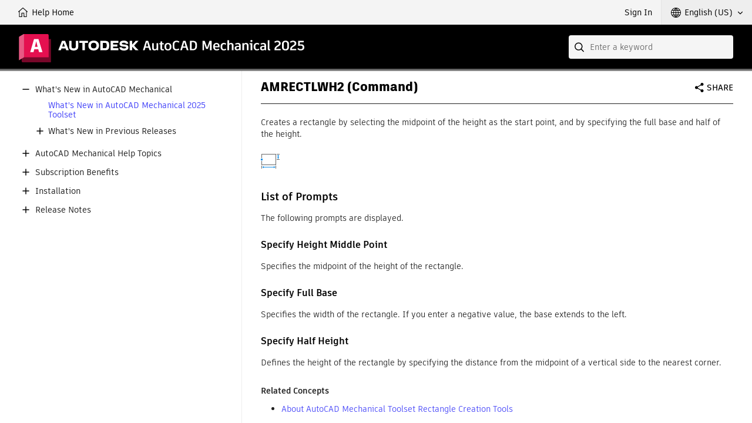

--- FILE ---
content_type: text/html;charset=UTF-8
request_url: https://help.autodesk.com/view/AMECH_PP/2025/ENU/?guid=GUID-8592FAD4-7D91-46EF-A5E3-AAD4F7EEC2EB
body_size: 4625
content:
<!DOCTYPE html><html lang="en"><head>
<meta charset="utf-8">
<meta http-equiv="X-UA-Compatible" content="IE=edge">
<meta name="viewport" content="width=device-width"><meta name="theme-color" content="#E51050"><meta name="description" content="Creates a rectangle by selecting the midpoint of the height as the start point, and by specifying the full base and half of the height.">
<title>AutoCAD Mechanical 2025 Help | AMRECTLWH2 (Command) | Autodesk</title>
<link rel="preconnect" href="https://damassets.autodesk.com" crossorigin="anonymous">
<link rel="preconnect" href="https://swc.autodesk.com" crossorigin="anonymous">
<link rel="icon" href="https://damassets.autodesk.com/content/dam/autodesk/logos/favicon.png" type="image/png">
<link rel="icon" href="https://damassets.autodesk.com/content/dam/autodesk/logos/autodesk-symbol-32x32.svg" type="image/svg+xml" sizes="any">
<style>body,html{height:100%;padding:0;margin:0}[data-athena-component]{height:100%;position:relative}[aria-hidden=true]{display:none}@media print{body,html{height:auto;overflow:auto}}</style><link rel="stylesheet" type="text/css" href="/view/athena/styles-rosetta/App.bundle.css?bcb1dca2"><style id="ui-regular-header"></style><link rel="stylesheet" type="text/css" href="/view/athena/styles-rosetta/Index.bundle.css?bcb1dca2"><style id="ui-theme-color"></style><link rel="stylesheet" type="text/css" href="/view/athena/styles-rosetta/dh_helpful.css?bcb1dca2"><link rel="stylesheet" type="text/css" href="/view/athena/styles-rosetta/TableOfContents.css?bcb1dca2">

<meta rel="x-prerender-render-id" content="866c3230-2d25-48a8-8ba0-1bfc585b997b" />
			<meta rel="x-prerender-render-at" content="2025-10-06T16:39:50.694Z" /><meta rel="x-prerender-request-id" content="8dc91d53-50b8-46ea-a6c4-d84e15711b5a" />
      		<meta rel="x-prerender-request-at" content="2025-11-09T20:47:39.590Z" /></head>
<body>



<div data-athena-component="Index" data-pane="contentPane"><div id="adsk-athena" data-ui-theme="rosetta" data-accent-color="E51050" data-current-source="guid" data-current-id="GUID-8592FAD4-7D91-46EF-A5E3-AAD4F7EEC2EB"><div id="ui-header-area"><div data-athena-component="Header"><header role="banner">
<ul id="ui-user-area">
<li class="ui-nav-home"><a rel="home" href="."><span class="button-text">Help Home</span></a></li><li class="ui-nav-identity"><div data-athena-component="Auth"><button type="button" class="ui-identity-sign-in">Sign In</button></div></li><li class="ui-nav-language"><div data-athena-component="LanguageSelector" data-has-many-items="true"><div class="ui-dropdown" data-value="ENU">
<div class="ui-dropdown__trigger" role="button" aria-haspopup="true" aria-expanded="false" tabindex="0"><span>English (US)</span></div>
<ol role="listbox" class="ui-dropdown__list" hidden="" aria-hidden="true" tabindex="-1"><li data-index="0" role="option" data-item-value="ENU" tabindex="0" aria-selected="true">English (US)</li><li data-index="1" role="option" data-item-value="CHS" tabindex="0">简体中文</li><li data-index="2" role="option" data-item-value="CHT" tabindex="0">繁體中文</li><li data-index="3" role="option" data-item-value="CSY" tabindex="0">Čeština</li><li data-index="4" role="option" data-item-value="DEU" tabindex="0">Deutsch</li><li data-index="5" role="option" data-item-value="ESP" tabindex="0">Español</li><li data-index="6" role="option" data-item-value="FRA" tabindex="0">Français</li><li data-index="7" role="option" data-item-value="ITA" tabindex="0">Italiano</li><li data-index="8" role="option" data-item-value="JPN" tabindex="0">日本語</li><li data-index="9" role="option" data-item-value="KOR" tabindex="0">한국어</li><li data-index="10" role="option" data-item-value="PLK" tabindex="0">Polski</li><li data-index="11" role="option" data-item-value="PTB" tabindex="0">Português (Brasil)</li><li data-index="12" role="option" data-item-value="RUS" tabindex="0">Русский</li></ol></div></div></li></ul>
<div id="ui-header">
<div class="ui-product-title"><a rel="home" href="."><img src="images/product-title.svg" alt="AutoCAD Mechanical 2025"></a></div></div>
<div id="ui-search-field"><div data-athena-component="SearchField"><form class="ui-search-field ui-dropdown" method="GET" action="." role="search">
<input type="text" name="query" aria-label="Search" placeholder="Enter a keyword" class="ui-dropdown__trigger" role="combobox" autocomplete="off" aria-autocomplete="list" aria-expanded="false" spellcheck="true">
<button aria-label="Submit" type="submit" tabindex="-1"></button>
<button aria-label="Clear" type="reset" tabindex="-1"></button><div class="ui-dropdown__list" role="listbox" hidden="" aria-hidden="true"><ol tabindex="-1"></ol></div></form></div></div></header></div></div><section id="ui-main-area" class="browser">
<div id="ui-content-area" role="main" class=""><div data-athena-component="ContentPane"><div class="ui-content-panel" role="tabpanel" aria-hidden="false" tabindex="-1">
<div class="toc ui-sidebar"><div data-athena-component="TableOfContents" class="sidebar-panel-container"><div class="ui-contents-panel ui-tab-panel"><button class="ui-sidebar-toggle ui-smallscreen" aria-label="Toggle sidebar" tabindex="-1"></button>
<div class="node-tree-overflow" tabindex="-1">
<div class="node-tree-container" role="navigation"><ul class="node-tree" role="tree" tabindex="-1"><li class="node-tree-item" aria-expanded="true" data-id="AutoCAD-Mechanical-WhatsNew" role="treeitem"><span class="expand-collapse" role="button"></span><a role="button" tabindex="0">What's New in AutoCAD Mechanical</a><ul class="node-tree" role="group" tabindex="-1"><li class="node-tree-item" data-id="GUID-13B62910-5564-4EBD-9E5C-3B10265CE197" role="treeitem"><a href="?guid=GUID-13B62910-5564-4EBD-9E5C-3B10265CE197" data-url="/cloudhelp/2025/ENU/AutoCAD-Mechanical-WhatsNew/files/GUID-13B62910-5564-4EBD-9E5C-3B10265CE197.htm" data-type="guid">What's New in AutoCAD Mechanical 2025 Toolset</a></li><li class="node-tree-item" aria-expanded="false" data-id="toc_1" role="treeitem"><span class="expand-collapse" role="button"></span><a role="button" tabindex="0">What's New in Previous Releases</a></li></ul></li><li class="node-tree-item" aria-expanded="false" data-id="AutoCAD-Mechanical" role="treeitem"><span class="expand-collapse" role="button"></span><a role="button" tabindex="0">AutoCAD Mechanical Help Topics</a></li><li class="node-tree-item" aria-expanded="false" data-id="AutoCAD-Subscription" role="treeitem"><span class="expand-collapse" role="button"></span><a role="button" tabindex="0">Subscription Benefits</a></li><li class="node-tree-item" aria-expanded="false" data-id="AutoCAD-Installation-Header_id" role="treeitem"><span class="expand-collapse" role="button"></span><a role="button" tabindex="0">Installation </a></li><li class="node-tree-item" aria-expanded="false" data-id="AutoCAD-ReleaseNotes-Header_id" role="treeitem"><span class="expand-collapse" role="button"></span><a role="button" tabindex="0">Release Notes</a></li></ul></div></div></div></div></div>
<div class="ui-after-toc"></div>
<div class="ui-back-to"></div>
<div class="ui-before-content"></div>
<div class="ui-content-wrap"><div data-athena-component="ContentLoader"><article itemscope="" itemtype="http://schema.org/TechArticle" class="wbh-caas-viewer" data-source="CloudHelp" data-id="GUID-8592FAD4-7D91-46EF-A5E3-AAD4F7EEC2EB" data-publishdate="2024-3-25"><div class="caas"><div data-athena-component="Sharing"><div class="ui-widget-sharing ui-dropdown">
<div class="ui-dropdown__trigger" tabindex="0" role="button" aria-haspopup="true">Share</div>
<ul class="ui-dropdown__list" role="menu" hidden="hidden" aria-hidden="true" tabindex="-1">
<li><a role="menuitem" href="mailto:?subject=AutoCAD%20Mechanical%202025%20Help%20%7C%20AMRECTLWH2%20(Command)%20%7C%20Autodesk&amp;body=AutoCAD%20Mechanical%202025%20Help%20%7C%20AMRECTLWH2%20(Command)%20%7C%20Autodesk%0D%0Ahttps%3A%2F%2Fhelp.autodesk.com%2Fview%2FAMECH_PP%2F2025%2FENU%2F%3Fguid%3DGUID-8592FAD4-7D91-46EF-A5E3-AAD4F7EEC2EB" title="Share this page via Email" data-type="email">Email</a></li>
<li role="menuitem" tabindex="0" data-type="facebook" data-item-value="https://www.facebook.com/sharer.php?u=https%3A%2F%2Fhelp.autodesk.com%2Fview%2FAMECH_PP%2F2025%2FENU%2F%3Fguid%3DGUID-8592FAD4-7D91-46EF-A5E3-AAD4F7EEC2EB" title="Share this page on Facebook">Facebook</li>
<li role="menuitem" tabindex="0" data-type="twitter" data-item-value="https://twitter.com/intent/tweet?source=webclient&amp;text=AutoCAD%20Mechanical%202025%20Help%20%7C%20AMRECTLWH2%20(Command)%20%7C%20Autodesk&amp;url=https%3A%2F%2Fhelp.autodesk.com%2Fview%2FAMECH_PP%2F2025%2FENU%2F%3Fguid%3DGUID-8592FAD4-7D91-46EF-A5E3-AAD4F7EEC2EB" title="Share this page on Twitter">Twitter</li>
<li role="menuitem" tabindex="0" data-type="linkedin" data-item-value="https://www.linkedin.com/shareArticle?mini=true&amp;url=https%3A%2F%2Fhelp.autodesk.com%2Fview%2FAMECH_PP%2F2025%2FENU%2F%3Fguid%3DGUID-8592FAD4-7D91-46EF-A5E3-AAD4F7EEC2EB&amp;source=help.autodesk.com" title="Share this page on LinkedIn">LinkedIn</li></ul></div></div><div class="caas_body">
<div class="head"><div class="head-block"><div class="button-info"><span id="infoline">&nbsp;</span></div>
<div class="ancestry">&nbsp;</div>
<div class="head-text"><h1 itemprop="headline"> AMRECTLWH2 (Command)</h1></div>
</div>
</div>

<div class="body referencebody-adsk" id="WS2E0A36F8EB364EF19B9D7FB9259A8EB5" itemprop="articleBody"><p class="shortdesc" itemprop="description"> Creates a rectangle by selecting the midpoint of the height as the start point, and by specifying the full base and half of the height. 
</p>
<div class="section" id="GUID-8592FAD4-7D91-46EF-A5E3-AAD4F7EEC2EB__WS73099CC142F487551A80AE1B11DF600637E-6FD0"> 
   
  <div class="fig fignone" id="GUID-8592FAD4-7D91-46EF-A5E3-AAD4F7EEC2EB__WS73099CC142F487551A80AE1B11DF600637E-6FCE"> <button class="uifinderbtn" data-helptopic="amrectang" title="Find"><img class="image" id="GUID-8592FAD4-7D91-46EF-A5E3-AAD4F7EEC2EB__IMAGE_9375041813054FD78AA1F3A465F23432" src="https://help.autodesk.com/cloudhelp/2025/ENU/AutoCAD-Mechanical/images/GUID-5FAE947E-FB51-4BD0-B2E4-CAA15AEC46D6.png"></button> <span class="uifinderbtn" data-helptopic="amrectang">Find</span></div>
    
</div>
<div class="section" id="GUID-8592FAD4-7D91-46EF-A5E3-AAD4F7EEC2EB__WS73099CC142F48755F2FC9DF120970276F7-79AC"><h2 class="title sectiontitle">List of Prompts</h2> 
   
  <p class="p" id="GUID-8592FAD4-7D91-46EF-A5E3-AAD4F7EEC2EB__WS73099CC142F48755F2FC9DF120970276F7-79AA">The following prompts are displayed. 
  </p>
 <div class="section" id="GUID-8592FAD4-7D91-46EF-A5E3-AAD4F7EEC2EB__GUID-15724CFC-1348-46E4-8B75-FE5AF6501E4F"><div class="section" id="GUID-8592FAD4-7D91-46EF-A5E3-AAD4F7EEC2EB__GUID-3A9A5010-20E1-4716-A5DD-95D7002119DE"><h4 class="title sectiontitle">Specify Height Middle Point</h4><p class="p" id="GUID-8592FAD4-7D91-46EF-A5E3-AAD4F7EEC2EB__GUID-DBEC9873-F1FE-4049-9F75-325CC7D76315">Specifies the midpoint of the height of the rectangle. 
  </p>
</div>
<div class="section" id="GUID-8592FAD4-7D91-46EF-A5E3-AAD4F7EEC2EB__GUID-E43ABFB2-2B58-4E39-BEC0-AA24F0DBA283"><h4 class="title sectiontitle">Specify Full Base</h4><p class="p" id="GUID-8592FAD4-7D91-46EF-A5E3-AAD4F7EEC2EB__GUID-52181BFB-B6AE-4350-A428-D5B15B3BF3CC">Specifies the width of the rectangle. If you enter a negative value, the base extends to the left. 
  </p>
</div>
<div class="section" id="GUID-8592FAD4-7D91-46EF-A5E3-AAD4F7EEC2EB__GUID-8D7AC9D9-91F3-4E59-8F33-915432EE7AE0"><h4 class="title sectiontitle">Specify Half Height</h4><p class="p" id="GUID-8592FAD4-7D91-46EF-A5E3-AAD4F7EEC2EB__GUID-886C84FE-4959-4056-A521-D7EE1974EF45">Defines the height of the rectangle by specifying the distance from the midpoint of a vertical side to the nearest corner. 
  </p>
</div>
</div>
 
</div>
</div>
<div class="related-links"><div class="relinfo relconcepts"><h4 class="related">Related Concepts</h4>
<ul><li><a class="link" href="?guid=GUID-538B5B02-CAE4-4404-BDB4-8D5B586DB668" title="AutoCAD Mechanical toolset provides many commands to create rectangular-shaped, closed polylines." data-url="https://help.autodesk.com/cloudhelp/2025/ENU/AutoCAD-Mechanical/files/GUID-538B5B02-CAE4-4404-BDB4-8D5B586DB668.htm">About AutoCAD Mechanical Toolset Rectangle Creation Tools</a></li></ul></div>
<div class="relinfo relref"><h4 class="related">Related Reference</h4>
<ul><li><a class="link" href="?guid=GUID-5CAF58C9-7A72-4D76-9823-2266F201356D" data-url="https://help.autodesk.com/cloudhelp/2025/ENU/AutoCAD-Mechanical/files/GUID-5CAF58C9-7A72-4D76-9823-2266F201356D.htm">AutoCAD Mechanical toolset Commands for Creating Rectangles</a></li></ul></div>
</div>

</div></div></article><div class="was-this-helpful"><div class="was-this-helpful__container" lang="en"><h3 class="was-this-helpful__title" id="title-wtih-46f8dd960ccc48e1be64cd4544c53a09">Was this information helpful?</h3><ul role="radiogroup" aria-labelledby="title-wtih-46f8dd960ccc48e1be64cd4544c53a09" class="was-this-helpful__actions"><li role="presentation"><input type="radio" name="wtih-choice" value="true" id="radio-wtih-46f8dd960ccc48e1be64cd4544c53a09-yes"><label class="was-this-helpful__button" for="radio-wtih-46f8dd960ccc48e1be64cd4544c53a09-yes" tabindex="0">Yes</label></li><li role="presentation"><input type="radio" name="wtih-choice" value="false" id="radio-wtih-46f8dd960ccc48e1be64cd4544c53a09-no"><label class="was-this-helpful__button" for="radio-wtih-46f8dd960ccc48e1be64cd4544c53a09-no" tabindex="0">No</label></li></ul><div class="was-this-helpful__status" aria-hidden="true"></div><form class="was-this-helpful__feedback" aria-hidden="true"></form></div></div></div></div></div></div></div></section><div id="ui-footer-area"><div data-athena-component="Footer"><footer id="athena-footer" role="contentinfo">
<div class="akn-logo"><a class="cc-logo" href="https://creativecommons.org/licenses/by-nc-sa/3.0/" target="_blank" rel="noopener" role="presentation" title="Creative Commons License"></a>
<p>Except where otherwise noted, this work is licensed under a <a href="https://creativecommons.org/licenses/by-nc-sa/3.0/" target="_blank">Creative Commons Attribution-NonCommercial-ShareAlike 3.0 Unported License</a>. Please see the <a href="https://autodesk.com/creativecommons" target="_blank">Autodesk Creative Commons FAQ</a> for more information.</p><nav><ul><li><a href="https://www.autodesk.com/company/legal-notices-trademarks/privacy-statement" target="_blank">Privacy Statement</a></li><li><a href="https://www.autodesk.com/company/legal-notices-trademarks" target="_blank">Legal Notices &amp; Trademarks</a></li><li><a href="https://www.autodesk.com/company/license-compliance/report-noncompliance" target="_blank">Report Noncompliance</a></li><li><span class="copyright-notice">© 2025 Autodesk Inc. All rights reserved</span></li></ul></nav></div></footer></div></div></div></div><iframe width="0" height="0" src="https://developer.api.autodesk.com/authentication/v2/authorize?client_id=oBfPYbNcqON1rUqrbpOEGL0qrbRVgZkl&amp;scope=data%3Aread%20openid&amp;response_type=code&amp;state=Y2JMeWU0eGp5aH5JcGtjanB2SnNicWFjdlVueEJxakNnMEgtV0JKODFOcg%3D%3D&amp;nonce=TmFFVUxoS2NOS3dJRGNzQWRQZVdKVGM1ZjJBUThkdDZ3THRpRU1MbjZJdA%3D%3D&amp;redirect_uri=https%3A%2F%2Fhelp.autodesk.com%2Fview%2Fathena%2Foxygen%2Foxygen_oauth_response.html&amp;code_challenge=SscvORz_bGfab2kUq9QsLuntamo-5O3dSpCHW7C-_9w&amp;code_challenge_method=S256&amp;prompt=none" style="display: none;"></iframe></body></html>

--- FILE ---
content_type: image/svg+xml
request_url: https://help.autodesk.com/view/AMECH_PP/2025/ENU/images/product-title.svg
body_size: 5401
content:
<?xml version="1.0" encoding="UTF-8"?><svg xmlns="http://www.w3.org/2000/svg" width="748.5339" height="77.0037" xmlns:xlink="http://www.w3.org/1999/xlink" viewBox="0 0 748.5339 77.0037"><defs><clipPath id="uuid-d64986a0-c5f7-4313-9bec-9c8baf6f9680"><rect width="84.4416" height="77.0037" fill="none"/></clipPath><clipPath id="uuid-31ad5929-1aaa-4a4f-ad33-c98d7773f918"><rect width="84.4416" height="77.0037" fill="none"/></clipPath><clipPath id="uuid-110acd86-0207-4227-99f2-8cd0875ccea4"><rect width="84.4416" height="77.0037" fill="none"/></clipPath></defs><g id="uuid-3d26af7c-2ed4-40db-a1c9-4900c256397e"><path d="m340.5476,37.4766h-8.7119l-1.9082,6.624h-4.5723l7.7041-25.2002h6.1563l8.0996,25.2002h-4.6797l-2.0879-6.624Zm-7.7041-3.6357h6.624l-3.3481-11.7725-3.2759,11.7725Z" fill="#fff"/><path d="m365.4919,24.9492v19.1514h-3.7803l-.3237-2.124c-1.584,1.7285-3.5044,2.5918-5.7603,2.5918-1.1279,0-2.1543-.2402-3.0781-.7197s-1.6558-1.1572-2.1958-2.0342c-.5396-.875-.8101-1.9023-.8101-3.0781v-13.7871h4.4639v13.5713c0,.8643.228,1.5303.6846,1.998.4551.4678,1.1274.7021,2.0156.7021.792,0,1.5718-.2168,2.3398-.6484s1.4277-1.0312,1.9805-1.7998v-13.8232h4.4639Z" fill="#fff"/><path d="m380.5212,44.1006c-1.0796.3115-2.1953.4678-3.3477.4678-1.8721,0-3.3066-.4258-4.3018-1.2773-.9961-.8516-1.4941-2.166-1.4941-3.9424v-11.0879h-2.916v-3.3115h3.0239l.3599-4.7168h3.9961v4.7168h4.1396v3.3115h-4.1396v10.8359c0,.6963.1919,1.2119.5762,1.5479.3838.3359.9717.5039,1.7637.5039.5996,0,1.2241-.0596,1.8721-.1797l.4678,3.1318Z" fill="#fff"/><path d="m395.9831,25.5967c1.3682.7686,2.3994,1.8359,3.0957,3.2041.6963,1.3672,1.0439,2.9395,1.0439,4.7158v1.9443c0,2.7598-.792,4.9678-2.376,6.623-1.584,1.6562-3.8159,2.4844-6.6958,2.4844-2.8564,0-5.064-.8281-6.624-2.4844-1.5601-1.6553-2.3403-3.8633-2.3403-6.623v-1.9443c0-1.7764.3423-3.3486,1.0264-4.7158.6841-1.3682,1.6973-2.4355,3.042-3.2041,1.3438-.7686,2.9756-1.1514,4.896-1.1514s3.564.3828,4.9321,1.1514Zm-8.2803,3.6533c-.7686.9492-1.1519,2.3467-1.1519,4.1953v2.0156c0,1.8965.3779,3.3301,1.1343,4.3018.7559.9717,1.8774,1.458,3.3657,1.458s2.6279-.4863,3.4199-1.458,1.188-2.4053,1.188-4.3018v-2.0156c0-1.8242-.396-3.2168-1.188-4.1768s-1.9321-1.4404-3.4199-1.4404c-1.4644,0-2.5801.4746-3.3481,1.4219Z" fill="#fff"/><path d="m407.9992,43.3984c-1.4883-.7793-2.6226-1.8838-3.4019-3.3125-.7803-1.4268-1.1699-3.0898-1.1699-4.9854v-6.624c0-2.0391.4072-3.8164,1.2236-5.3281.8154-1.5117,1.9805-2.6758,3.4922-3.4922,1.5117-.8154,3.312-1.2236,5.3999-1.2236,1.6558,0,3.0835.2334,4.2837.7021,1.2002.4678,2.3521,1.1465,3.4561,2.0332l-2.3037,2.5928c-.8164-.5996-1.6377-1.0557-2.4658-1.3682-.8281-.3115-1.7705-.4678-2.8262-.4678-1.8242,0-3.2344.5459-4.23,1.6377-.9961,1.0918-1.4937,2.6465-1.4937,4.6621v6.8047c0,1.9922.4614,3.498,1.3857,4.5176.9238,1.0195,2.2979,1.5293,4.1221,1.5293,1.1279,0,2.1475-.1621,3.0596-.4854.9121-.3242,1.7881-.7744,2.6279-1.3506l1.9082,2.7002c-.96.7441-2.1006,1.3682-3.4199,1.8721-1.3203.5039-2.748.7559-4.2842.7559-2.0879,0-3.876-.3906-5.3638-1.1699Z" fill="#fff"/><path d="m438.3327,37.4766h-8.7119l-1.9082,6.624h-4.5723l7.7041-25.2002h6.1562l8.0996,25.2002h-4.6797l-2.0879-6.624Zm-7.7041-3.6357h6.624l-3.3481-11.7725-3.2759,11.7725Z" fill="#fff"/><path d="m464.6052,21.6006c1.752,1.7998,2.6279,4.2607,2.6279,7.3799v4.4648c0,3.3359-.9658,5.9453-2.8975,7.8291-1.9326,1.8848-4.6865,2.8262-8.2622,2.8262h-7.3442v-25.2002h8.2441c3.3359,0,5.8799.9004,7.6318,2.7002Zm-1.9077,7.2725c0-2.0879-.4985-3.6904-1.4941-4.8066-.9961-1.1152-2.478-1.6738-4.4458-1.6738h-3.4922v18.2158h2.8438c2.208,0,3.8579-.5869,4.9502-1.7637,1.0918-1.1758,1.6382-2.9521,1.6382-5.3281v-4.6436Z" fill="#fff"/><path d="m505.5012,18.9004v25.2002h-4.356v-18.3242l-5.292,14.6885.0361.0352h-4.7881l-5.4004-15.2988v18.8994h-4.1035v-25.2002h5.8677l6.1558,17.7842,6.3359-17.748-.0356-.0361h5.5801Z" fill="#fff"/><path d="m526.3591,35.9287h-12.3477c.0234,1.8242.4556,3.1621,1.2959,4.0137.8398.8525,2.0996,1.2783,3.7803,1.2783.9355,0,1.7935-.1377,2.5737-.4141.7798-.2754,1.6255-.666,2.5381-1.1699l1.584,2.6641c-.8638.6484-1.9146,1.1875-3.1499,1.6191-1.2363.4326-2.5146.6484-3.834.6484-1.8965,0-3.5342-.3906-4.9141-1.1699-1.3809-.7793-2.4302-1.8477-3.1504-3.2031-.7197-1.3564-1.0801-2.9102-1.0801-4.6621v-1.9805c0-1.7285.3477-3.2812,1.0444-4.6621.6958-1.3799,1.6919-2.4658,2.9878-3.2578s2.8081-1.1875,4.5361-1.1875c2.6396,0,4.6797.7969,6.1201,2.3926,1.4399,1.5977,2.1602,3.9062,2.1602,6.9307,0,.6729-.0488,1.3916-.1445,2.1602Zm-3.8516-3.0967c0-1.6553-.3604-2.9209-1.0801-3.7969-.7202-.877-1.7764-1.3145-3.168-1.3145-1.3682,0-2.4062.4443-3.1143,1.332-.708.8887-1.0859,2.208-1.1338,3.96h8.4961v-.1807Z" fill="#fff"/><path d="m531.3483,42.0488c-1.5479-1.6797-2.3218-3.9238-2.3218-6.7324v-1.6191c0-2.832.7681-5.082,2.3042-6.75,1.5356-1.668,3.6953-2.502,6.48-2.502,1.272,0,2.4238.2031,3.4556.6113,1.0322.4082,1.9922,1.0439,2.8804,1.9082l-2.124,2.376c-.6001-.5283-1.2124-.9121-1.8359-1.1523-.6245-.2393-1.356-.3604-2.1958-.3604-1.4404,0-2.5508.4863-3.3301,1.459-.7803.9717-1.1699,2.418-1.1699,4.3379v1.7637c0,1.9199.3779,3.3721,1.1338,4.3555.7559.9844,1.8657,1.4766,3.3301,1.4766.792,0,1.5117-.1318,2.1602-.3965.6475-.2637,1.332-.6475,2.0518-1.1523l1.8359,2.6289c-.8164.6719-1.7822,1.2188-2.8979,1.6377-1.1157.4199-2.2383.6299-3.3657.6299-2.7129,0-4.8423-.8398-6.3906-2.5195Z" fill="#fff"/><path d="m561.2897,26.1367c1.1758,1.1289,1.7642,2.6992,1.7642,4.7158v13.248h-4.4644v-12.8877c0-2.2559-1.0078-3.3848-3.0234-3.3848-1.6562,0-3.0366.8164-4.1401,2.4482v13.8242h-4.4644v-26.6396h4.4644v9.1074c1.2959-1.416,3.0718-2.123,5.3276-2.123,1.8481,0,3.3604.5635,4.5361,1.6914Z" fill="#fff"/><path d="m580.0812,26.2266c1.2476,1.1875,1.8721,2.8379,1.8721,4.9502v12.9238h-3.4917l-.3604-1.8359c-1.5605,1.5361-3.4561,2.3037-5.688,2.3037-1.1519,0-2.2144-.2227-3.186-.666s-1.7461-1.0801-2.3223-1.9082c-.5757-.8281-.8638-1.7812-.8638-2.8613v-1.2598c0-1.6797.7075-3.0244,2.124-4.0322,1.4155-1.0088,3.3599-1.5127,5.832-1.5127h3.5278v-1.2949c0-1.1289-.2822-1.9502-.8457-2.4668-.5645-.5156-1.4219-.7734-2.5742-.7734-1.0078,0-1.9502.1201-2.8262.3594-.876.2402-1.7939.6006-2.7539,1.0801l-1.3682-2.7715c2.208-1.3438,4.6562-2.0156,7.3442-2.0156,2.4717,0,4.3315.5938,5.5801,1.7812Zm-4.4819,14.5625c.7314-.3125,1.3735-.7803,1.9258-1.4043v-4.248h-3.0957c-2.6406,0-3.96.9717-3.96,2.916v.7197c0,.7686.2339,1.374.7021,1.8184.4678.4443,1.1699.665,2.1055.665.8159,0,1.5898-.1553,2.3223-.4668Z" fill="#fff"/><path d="m600.6408,26.1367c1.1636,1.1289,1.7461,2.6992,1.7461,4.7158v13.248h-4.4644v-12.8877c0-2.2559-.9961-3.3848-2.9878-3.3848-1.6323,0-3.0122.793-4.1401,2.377v13.8955h-4.4639v-19.1514h3.8164l.2876,1.9434c1.3682-1.6318,3.2637-2.4473,5.688-2.4473,1.8477,0,3.3535.5635,4.5181,1.6914Z" fill="#fff"/><path d="m612.3298,44.1006h-4.4639v-15.8398h-2.8804v-3.3115h7.3442v19.1514Zm-4.3203-22.9141c-.5283-.5156-.792-1.1455-.792-1.8896s.2637-1.3799.792-1.9082c.5278-.5273,1.1641-.792,1.9082-.792.7437,0,1.3799.2588,1.9082.7744.5273.5156.792,1.1582.792,1.9258,0,.7441-.2646,1.374-.792,1.8896-.5283.5166-1.1646.7744-1.9082.7744-.7441,0-1.3804-.2578-1.9082-.7744Z" fill="#fff"/><path d="m618.1467,42.0488c-1.5479-1.6797-2.3218-3.9238-2.3218-6.7324v-1.6191c0-2.832.7676-5.082,2.3037-6.75s3.6958-2.502,6.4805-2.502c1.2715,0,2.4238.2031,3.4556.6113s1.9917,1.0439,2.8804,1.9082l-2.124,2.376c-.6006-.5283-1.2124-.9121-1.8359-1.1523-.625-.2393-1.3564-.3604-2.1963-.3604-1.4399,0-2.5503.4863-3.3301,1.459-.7803.9717-1.1699,2.418-1.1699,4.3379v1.7637c0,1.9199.3779,3.3721,1.1338,4.3555.7559.9844,1.8662,1.4766,3.3301,1.4766.792,0,1.5122-.1318,2.1602-.3965.6479-.2637,1.332-.6475,2.0518-1.1523l1.8359,2.6289c-.8159.6719-1.7817,1.2188-2.8975,1.6377-1.1162.4199-2.2383.6299-3.3662.6299-2.7124,0-4.8418-.8398-6.3901-2.5195Z" fill="#fff"/><path d="m646.6476,26.2266c1.2476,1.1875,1.8721,2.8379,1.8721,4.9502v12.9238h-3.4917l-.3604-1.8359c-1.5605,1.5361-3.4561,2.3037-5.688,2.3037-1.1519,0-2.2144-.2227-3.186-.666s-1.7461-1.0801-2.3223-1.9082c-.5757-.8281-.8638-1.7812-.8638-2.8613v-1.2598c0-1.6797.7075-3.0244,2.124-4.0322,1.4155-1.0088,3.3599-1.5127,5.832-1.5127h3.5278v-1.2949c0-1.1289-.2822-1.9502-.8457-2.4668-.5645-.5156-1.4219-.7734-2.5742-.7734-1.0078,0-1.9502.1201-2.8262.3594-.876.2402-1.7939.6006-2.7539,1.0801l-1.3682-2.7715c2.208-1.3438,4.6562-2.0156,7.3442-2.0156,2.4717,0,4.3315.5938,5.5801,1.7812Zm-4.4819,14.5625c.7314-.3125,1.3735-.7803,1.9258-1.4043v-4.248h-3.0957c-2.6406,0-3.96.9717-3.96,2.916v.7197c0,.7686.2339,1.374.7021,1.8184.4678.4443,1.1699.665,2.1055.665.8159,0,1.5898-.1553,2.3223-.4668Z" fill="#fff"/><path d="m657.1525,39.6367c0,.5273.0957.9062.2881,1.1338.1919.2285.5278.3428,1.0083.3428.1191,0,.3716-.0244.7559-.0723l.4678,3.0596c-.8882.3115-1.7402.4678-2.5557.4678-1.3682,0-2.4482-.3652-3.2402-1.0977s-1.188-1.7939-1.188-3.1855v-22.8242h4.4639v22.1758Z" fill="#fff"/><path d="m686.6721,40.4287v3.6719h-16.2358v-2.5557c0-2.0645.4375-3.7861,1.314-5.166.8755-1.3809,2.1294-2.6338,3.7622-3.7617l3.4561-2.377c1.1753-.8154,1.9912-1.5117,2.4478-2.0879.4556-.5762.6841-1.2598.6841-2.0518v-.8643c0-.8633-.3545-1.625-1.0625-2.2852s-1.7456-.9902-3.1138-.9902c-1.0562,0-2.0464.168-2.9702.5039s-1.938.8877-3.042,1.6562l-2.0156-2.7363c1.2236-.96,2.5137-1.6924,3.8701-2.1963,1.3555-.5039,2.8379-.7559,4.4458-.7559,1.728,0,3.2339.3115,4.5181.9365,1.2832.624,2.2559,1.4453,2.916,2.4648.6597,1.0215.9902,2.1064.9902,3.2588v1.1162c0,1.2715-.4204,2.4785-1.2603,3.6172-.8403,1.1406-2.2202,2.335-4.1401,3.582l-2.772,1.8008c-1.3198.8877-2.2319,1.7227-2.7358,2.502s-.7803,1.6855-.8281,2.7178h11.772Z" fill="#fff"/><path d="m692.5222,42.2285c-1.6328-1.5596-2.4482-3.6953-2.4482-6.4082v-8.4961c0-2.7832.8154-4.9609,2.4482-6.5332,1.6318-1.5723,3.9238-2.3584,6.876-2.3584,2.8555,0,5.0757.7861,6.6597,2.3584s2.376,3.75,2.376,6.5332v8.4961c0,2.7129-.7983,4.8486-2.394,6.4082-1.5962,1.5605-3.8105,2.3398-6.6416,2.3398-2.9521,0-5.2441-.7793-6.876-2.3398Zm10.1875-2.5195c.8159-.8887,1.2241-2.1719,1.2241-3.8525v-8.6045c0-1.7754-.4082-3.1191-1.2241-4.0312s-1.9199-1.3682-3.3115-1.3682c-1.5122,0-2.6885.4561-3.5283,1.3682-.8403.9121-1.2598,2.2559-1.2598,4.0312v8.6045c0,1.7041.4194,2.9941,1.2598,3.8701.8398.877,2.0161,1.3145,3.5283,1.3145,1.3916,0,2.4956-.4443,3.3115-1.332Z" fill="#fff"/><path d="m727.6716,40.4287v3.6719h-16.2354v-2.5557c0-2.0645.4375-3.7861,1.3135-5.166.876-1.3809,2.1299-2.6338,3.7622-3.7617l3.4561-2.377c1.1753-.8154,1.9917-1.5117,2.4478-2.0879s.6841-1.2598.6841-2.0518v-.8643c0-.8633-.354-1.625-1.062-2.2852s-1.7461-.9902-3.1143-.9902c-1.0562,0-2.0459.168-2.9697.5039s-1.9385.8877-3.042,1.6562l-2.0156-2.7363c1.2236-.96,2.5137-1.6924,3.8696-2.1963s2.8379-.7559,4.4458-.7559c1.7285,0,3.2344.3115,4.5186.9365,1.2832.624,2.2554,1.4453,2.916,2.4648.6592,1.0215.9897,2.1064.9897,3.2588v1.1162c0,1.2715-.4204,2.4785-1.2603,3.6172-.8398,1.1406-2.2197,2.335-4.1396,3.582l-2.7725,1.8008c-1.3198.8877-2.2314,1.7227-2.7354,2.502-.5044.7793-.7803,1.6855-.8281,2.7178h11.7715Z" fill="#fff"/><path d="m744.7355,29.0351c1.2114.6113,2.1479,1.4395,2.8081,2.4834.6597,1.0439.9902,2.2021.9902,3.4736v2.3398c0,1.3447-.3906,2.5684-1.1699,3.6719-.7803,1.1055-1.8721,1.9746-3.2764,2.6113-1.4043.6348-2.9941.9531-4.77.9531-2.064,0-3.8042-.3477-5.2202-1.0439s-2.688-1.7158-3.8154-3.0596l2.6636-2.4482c1.0083,1.0322,1.9741,1.7881,2.8979,2.2686s2.0215.7188,3.2939.7188c1.4404,0,2.6162-.335,3.5283-1.0078.9116-.6709,1.3682-1.6553,1.3682-2.9512v-1.6201c0-1.2959-.4629-2.2627-1.3862-2.8984-.9243-.6357-2.1782-.9541-3.7622-.9541-.5762,0-1.0977.0361-1.5659.1084-.4683.0713-1.062.2041-1.7817.3955h-2.9883v-13.1758h14.5439v3.708h-10.1519v5.9756c1.0083-.3105,2.1958-.4668,3.564-.4668,1.6074,0,3.0176.3047,4.23.918Z" fill="#fff"/></g><g id="uuid-e5135f2a-a5fc-46fd-9fa1-fbb19cc25706"><g id="uuid-7372ad50-f2f6-4b85-bfe1-769659e07b60"><polygon points="313.9616 18.9025 306.3066 18.9025 297.1394 29.1407 297.1394 18.9025 290.713 18.9025 290.7444 44.1043 297.1394 44.1043 297.1394 34.5276 305.834 44.1043 313.9616 44.1043 302.2428 31.6609 313.9616 18.9025" fill="#fff"/><path d="m280.3488,29.2667l-5.8594-.6616c-3.4337-.378-4.2842-1.2286-4.2842-2.3941,0-1.2916,1.7641-2.4572,5.1978-2.4572,3.3077,0,5.0403,1.2287,5.3554,3.0872h6.3004c-.315-5.3238-4.7883-8.6315-11.3092-8.6315-7.7496,0-11.6557,3.0872-11.6557,8.537,0,4.4419,2.5831,6.521,7.9385,7.088l5.9539.63c2.2682.252,3.3077,1.1341,3.3077,2.2682,0,1.2916-1.512,2.4571-5.1663,2.4571-4.2213,0-5.9224-1.071-6.2059-3.2132h-6.1744c.2834,5.7963,4.0637,8.7576,12.1598,8.7576,7.4029,0,11.5297-3.2447,11.5297-8.1276,0-4.2528-2.4571-6.8044-7.088-7.34Z" fill="#fff"/><polygon points="240.6246 44.1043 260.912 44.1043 260.912 38.6544 247.0511 38.6544 247.0511 34.0865 258.2028 34.0865 258.2028 28.6052 247.0511 28.6052 247.0511 24.3524 260.912 24.3524 260.912 18.9025 240.6246 18.9025 240.6246 44.1043" fill="#fff"/><path d="m225.5036,18.9025h-11.7818v25.2018h11.7818c9.0411,0,11.5297-3.3707,11.5297-12.7899,0-8.852-2.3941-12.4118-11.5297-12.4118Zm-.252,19.7519h-5.1033v-14.3021h5.1033c4.0323,0,5.2294,1.1027,5.2294,6.962,0,5.3555-1.3546,7.3401-5.2294,7.3401Z" fill="#fff"/><path d="m196.2697,18.2095c-9.1671,0-13.9239,5.6389-13.9239,13.2309,0,7.6234,4.7568,13.2939,13.9239,13.2939,9.1986,0,13.9555-5.6704,13.9555-13.2939,0-7.592-4.7568-13.2309-13.9555-13.2309Zm0,20.8544c-4.7568,0-7.3715-2.8981-7.3715-7.6234,0-4.6308,2.6147-7.5606,7.3715-7.5606,4.7884,0,7.3715,2.9298,7.3715,7.5606,0,4.7253-2.5831,7.6234-7.3715,7.6234Z" fill="#fff"/><polygon points="158.6561 24.3524 166.7837 24.3524 166.7837 44.1043 173.2101 44.1043 173.2101 24.3524 181.3062 24.3524 181.3062 18.9025 158.6561 18.9025 158.6561 24.3524" fill="#fff"/><path d="m149.3001,34.4647c0,3.2761-2.0162,4.5993-5.45,4.5993-3.3392,0-5.5128-1.3861-5.5128-4.5993v-15.5622h-6.4265v16.2867c0,7.2769,6.4895,9.5451,11.9393,9.5451,5.4184,0,11.8763-2.2682,11.8763-9.5451v-16.2867h-6.4264v15.5622Z" fill="#fff"/><path d="m113.1041,18.9025l-9.6711,25.2018h6.647l1.6881-4.7253h10.7958l1.6605,4.7253h6.8675l-9.7971-25.2018h-8.1906Zm.5772,15.1211l3.5294-9.8794,3.4715,9.8794h-7.0009Z" fill="#fff"/></g></g><g id="uuid-ef3e4d90-3a6d-4587-9709-2f373cc1e897"><g clip-path="url(#uuid-d64986a0-c5f7-4313-9bec-9c8baf6f9680)"><g clip-path="url(#uuid-31ad5929-1aaa-4a4f-ad33-c98d7773f918)"><path d="m13.6308.0379l.02-.0339,64.1293,14.1717h6.6615v62.8281H11.9881c-2.513,0-4.5502-2.0372-4.5502-4.5502v-6.1561L13.6308.0379Z" fill="#78082a"/><path d="m78.2288,63.0031H13.6308V.0379l.0199-.0379h60.0279c2.513,0,4.5502,2.0372,4.5502,4.5502v58.4528Z" fill="#e51050"/><polygon points="0 71.2285 13.6507 63.0031 13.6507 0 0 8.2254 0 71.2285" fill="#e85984"/></g><g clip-path="url(#uuid-110acd86-0207-4227-99f2-8cd0875ccea4)"><path d="m50.9543,41.3818h-10.4751l-1.9453,7.6318h-8.6797l9.9766-34.917h11.6221l10.5249,34.917h-8.8789l-2.1445-7.6318Zm-5.3374-21.5488l-3.5415,15.0645h7.1826l-3.6411-15.0645Z" fill="#fff"/></g></g></g></svg>